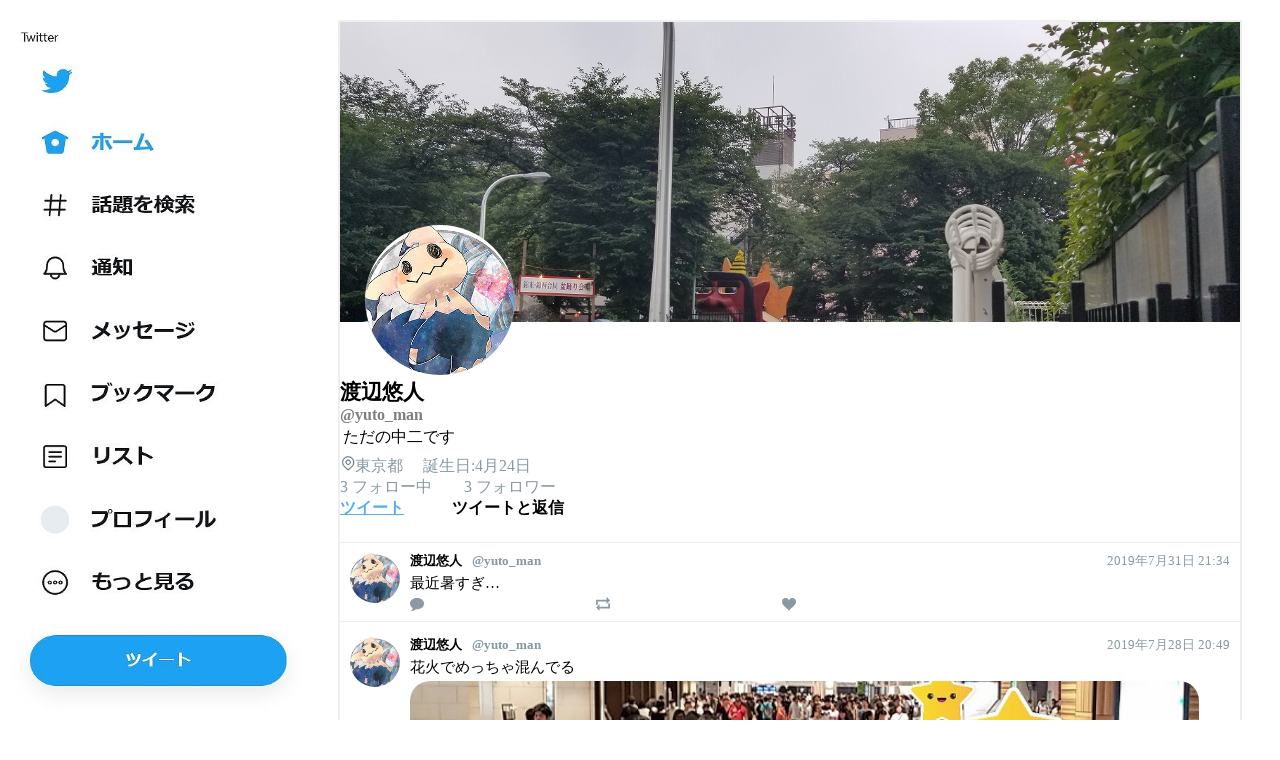

--- FILE ---
content_type: text/html
request_url: http://edufuku.com/moral19/C/twitter-replay.html
body_size: 2463
content:
<!DOCTYPE html>
<html>
<head>
    <meta charset="utf-8">
    <title>twitter</title>
     <link rel='stylesheet' href='style.css' type='text/css' media='all' />
</head>
        
    
    <body>
 <!--メニュー-->
        <div id="a-box">
            <div class="menu">
                <img src="image/ScreenHunter_45%20Jul.%2011%2017.20.jpg">
            </div>
        </div>
        
<!--メニューここまで-->        
        
        <div class="twitter__container">
<!--プロフィール-->            
                <div class="twitter__title">
                    
                    <div class=header><img src="image/oni-hasi.jpg"></div>
                   <div class="icon">    
                    <figure><img src="image/icon.jpg">
                   </figure>
                       </div> 
                    <div class="fake"></div>
                    <div class="profile-name">
                        渡辺悠人</div>
                <div class="profile-username">@yuto_man</div>
                        <div class="profile-profile">ただの中二です</div>
                    <div class="profile-place">
                        <img src="ScreenHunter_46%20Jul.%2017%2022.13.jpg">東京都　
                        誕生日:4月24日
                    <div class="profile-folow">
                        3 フォロー中　　3 フォロワー </div> 
                     <div class="tab"><a href="twitter.html">ツイート</a>　　　ツイートと返信</div>
                    </div>
                     
                    
                       </div>
<!--プロフィールここまで-->            
            
<!--つぶやき-->            
             <div class="twitter__contents scroll">
                 
      <div class="twitter__block">
        <figure>
          <img src="image/icon.jpg">
        </figure>
        <div class="twitter__block-text">
          <div class="name">渡辺悠人<span class="name_reply">@yuto_man</span></div>
          <div class="date">2019年7月31日 21:34</div>
          <div class="text">
            最近暑すぎ…<br>
          </div>
          <div class="twitter__icon">
            <span class="bubble"></span>
            <span class="loop"></span>
            <span class="heart"></span>
          </div>
        </div>
      </div>
                 
                 <div class="twitter__block">
        
        <figure>
          <img src="image/icon.jpg">
        </figure>
        <div class="twitter__block-text">
             
          <div class="name">渡辺悠人<span class="name_reply">@yuto_man</span></div>
          <div class="date">2019年7月28日 20:49</div>
          <div class="text">
            花火でめっちゃ混んでる
            <div class="in-pict">
                <label for="popup-on-5">
              <img src="image/20190728_204906693.jpg">
            </label></div>
             
          <div class="twitter__icon">
          
              <span class="bubble"></span>            <span class="loop"></span>
            <span class="heart">1</span>
          </div>
        </div>
      </div>  
                 </div>
                 
                 <div class="twitter__block">
        <figure>
          <img src="image/icon.jpg">
        </figure>
        <div class="twitter__block-text">
          <div class="name">渡辺悠人<span class="name_reply">@yuto_man</span></div>
          <div class="date">2019年7月27日 18:34</div>
          <div class="text">
            早く高校生になって学校にスマホ持ち込みたい<br>
          </div>
          <div class="twitter__icon">
            <span class="bubble"></span>
            <span class="loop"></span>
            <span class="heart">1</span>
          </div>
        </div>
      </div>
                 
                   <div class="bar"> </div>
        
        <div class="twitter__block">
        <figure>
         <img src="image/icon.jpg">
        </figure>
        <div class="twitter__block-text">
          <div class="name">渡辺悠人<span class="name_reply">@yuto_man</span></div>
          <div class="date">2019年7月24日 20:19</div>
          <div class="text">
              <a href="twitter-friend.html">@kooota</a><br>
            ばれなきゃセーフでしょ?<br>
          </div>
          <div class="twitter__icon">
             <a href="talk/twitter-talk2.html"><span class="bubble">1</span> </a>
            <span class="loop"></span>
            <span class="heart"></span>
          </div>
        </div>
                 </div>
                 
                  <div class="twitter__block">
        <figure>
          <img src="image/icon.jpg">
                      </figure>
        <div class="twitter__block-text">
          <div class="name">渡辺悠人<span class="name_reply">@yuto_man</span></div>
          <div class="date">2019年7月24日 20:15</div>
          <div class="text">
              <a href="twitter-friend.html">@kooota</a><br>
            あと15分で塾終わるから、ギリ間に合う!<br>
          </div>
          <div class="twitter__icon">
           <a href="talk/twitter-talk2.html"><span class="bubble">1</span> </a>
            <span class="loop"></span>
            <span class="heart"></span>
          </div>
        </div>
                 </div>
                 
            <div class="twitter__block">
        
        <figure>
          <img src="image/icon.jpg">
        </figure>
        <div class="twitter__block-text">
             
          <div class="name">渡辺悠人<span class="name_reply">@yuto_man</span></div>
          <div class="date">2019年7月24日 20:14</div>
          <div class="text">
            うわーすぐ近くにアブソルいるー
            <div class="in-pict">
                <label for="popup-on-1">
              <img src="image/Screenshot_20190721-155439_Pokmon%20GO.jpg">
            </label></div>
             
          <div class="twitter__icon">
          
              <a href="talk/twitter-talk2.html"><span class="bubble">1</span> </a>
            <span class="loop"></span>
            <span class="heart">1</span>
          </div>
        </div>
      </div>  
                 </div>
                 
             <div class="twitter__block">
        <figure>
          <img src="image/icon.jpg">
        </figure>
        <div class="twitter__block-text">
          <div class="name">渡辺悠人<span class="name_reply">@yuto_man</span></div>
          <div class="date">2019年7月24日 16:47</div>
          <div class="text">
               <a href="twitter-friend.html">@kooota</a><br>
          菊池先生にチクるぞー<br>
          </div>
          <div class="twitter__icon">
            <a href="talk/twitter-f-talk2.html"><span class="bubble">1</span></a>
            <span class="loop"></span>
            <span class="heart"></span>
          </div>
        </div>
                 </div>     
                 
                  <div class="twitter__block">
        <figure>
          <img src="image/icon.jpg">
        </figure>
        <div class="twitter__block-text">
          <div class="name">渡辺悠人<span class="name_reply">@yuto_man</span></div>
          <div class="date">2019年7月24日 15:01</div>
          <div class="text">
              <a href="twitter-friend.html">@kooota</a><br>
          スマホ持ち込んでいいのかよー<br>
          </div>
          <div class="twitter__icon">
              <a href="talk/twitter-f-talk2.html"><span class="bubble">1</span></a>
            <span class="loop"></span>
            <span class="heart"></span>
          </div>
        </div>
                 </div>
                 
                 <div class="twitter__block">
        <figure>
          <img src="image/icon.jpg">
        </figure>
        <div class="twitter__block-text">
          <div class="name">渡辺悠人<span class="name_reply">@yuto_man</span></div>
          <div class="date">2019年7月15日 16:55</div>
          <div class="text">
               <a href="twitter-friend.html">@kooota</a><br>
            まじか!傘さして歩いて行こ!<br>
          </div>
          <div class="twitter__icon">
            <a href="talk/twitter-talk1.html"> <span class="bubble">1</span></a>
            <span class="loop"></span>
            <span class="heart"></span>
          </div>
        </div>
                 </div>
            
                 　<div class="twitter__block">
        <figure>
         <img src="image/icon.jpg">
        </figure>
        <div class="twitter__block-text">
          <div class="name">渡辺悠人<span class="name_reply">@yuto_man</span></div>
          <div class="date">2019年7月15日 16:45</div>
          <div class="text">
              <a href="twitter-friend.html">@kooota</a><br>
            やめろーwww<br>
          </div>
          <div class="twitter__icon">
<a href="talk/twitter-talk1.html"> <span class="bubble">1</span></a>
            <span class="loop"></span>
            <span class="heart"></span>
          </div>
        </div>
                 </div>
                 
              <div class="twitter__block">
        <figure>
          <img src="image/icon.jpg">
        </figure>
        <div class="twitter__block-text">
          <div class="name">渡辺悠人<span class="name_reply">@yuto_man</span></div>
          <div class="date">2019年7月15日 16:40</div>
          <div class="text">
            三連休終わる...また明日からこの道通って登校嫌だー<br>
          <div class="in-pict">
                <label for="popup-on-2">
              <img src="image/tuugakuro.jpg">
            </label></div>
             
          <div class="twitter__icon">
            <a href="talk/twitter-talk1.html"> <span class="bubble">1</span></a>
            <span class="loop">1</span>
            <span class="heart">1</span>
          </div>
        </div>
      </div>   
                 </div>
                 
           <div class="twitter__block">
        <figure>
           <img src="image/icon.jpg">
        </figure>
        <div class="twitter__block-text">
          <div class="name">渡辺悠人<span class="name_reply">@yuto_man</span></div>
          <div class="date">2019年7月10日 18:30</div>
          <div class="text">
              <a href="twitter-friend.html">@kooota</a><br>
            しゃべり方も変だし何言ってるか分からないwww<br>
          </div>
          <div class="twitter__icon">
            <a href="talk/twitter-talk4.html"><span class="bubble"></span></a>
            <span class="loop"></span>
            <span class="heart"></span>
          </div>
        </div>
                 </div>      
                 
                   <div class="twitter__block">
        <figure>
          <img src="image/icon.jpg">
        </figure>
        <div class="twitter__block-text">
          <div class="name">渡辺悠人<span class="name_reply">@yuto_man</span></div>
          <div class="date">2019年7月9日 22:34</div>
          <div class="text">
              
            吉川の授業わかりにくいから嫌い
          </div>
          <div class="twitter__icon">
    　　　　<a href="talk/twitter-talk4.html">
            <span class="bubble">1</span></a>　
            <span class="loop"></span>
            <span class="heart">1</span>
          </div>
        </div>
      </div>
                 
                  <div class="twitter__block">
        <figure>
          <img src="image/icon.jpg">
        </figure>
        <div class="twitter__block-text">
          <div class="name">渡辺悠人<span class="name_reply">@yuto_man</span></div>
          <div class="date">2019年6月19日 18:34</div>
          <div class="text">
            テスト期間だー
          </div>
          <div class="twitter__icon">
            <span class="bubble"></span>
            <span class="loop"></span>
            <span class="heart">1</span>
          </div>
        </div>
      </div>
                      
          <div class="twitter__block">
        <figure>
          <img src="image/icon.jpg">
        </figure>
        <div class="twitter__block-text">
          <div class="name">渡辺悠人<span class="name_reply">@yuto_man</span></div>
          <div class="date">2019年6月18日 20:25</div>
          <div class="text">
              <a href="twitter-friend.html">@kooota</a><br>
          俺は余裕<br>
          </div>
          <div class="twitter__icon">
            <a href="talk/twitter-f-talk1.html"> <span class="bubble">1</span></a>
            <span class="loop"></span>
            <span class="heart"></span>
          </div>
        </div>
                 </div>        
                 
             <div class="twitter__block">
        <figure>
          <img src="image/icon.jpg">
        </figure>
        <div class="twitter__block-text">
          <div class="name">渡辺悠人<span class="name_reply">@yuto_man</span></div>
          <div class="date">2019年6月3日 18:34</div>
          <div class="text">
            新しい竹刀買わなきゃ...
          </div>
          <div class="twitter__icon">
            <span class="bubble"></span>
            <span class="loop"></span>
            <span class="heart"></span>
          </div>
        </div>
      </div>
                 
        <div class="twitter__block">
        <figure>
          <img src="image/icon.jpg">
        </figure>
        <div class="twitter__block-text">
          <div class="name">渡辺悠人<span class="name_reply">@yuto_man</span></div>
          <div class="date">2019年5月24日 20:34</div>
          <div class="text">
            うわ…雨降ってる…今日自転車で塾来たのに…
          </div>
          <div class="twitter__icon">
            <span class="bubble"></span>
            <span class="loop"></span>
            <span class="heart"></span>
          </div>
        </div>
      </div>
                 
          <div class="twitter__block">
        <figure>
          <img src="image/icon.jpg">
        </figure>
        <div class="twitter__block-text">
          <div class="name">渡辺悠人<span class="name_reply">@yuto_man</span></div>
          <div class="date">2019月5月6日 14:24</div>
          <div class="text">
            弟たち連れて遊びに来た!<br>
              <div class="in-pict">
                  <label for="popup-on-3">
                  <img src="image/oni.jpg">
                  </label> </div>
          </div>
          <div class="twitter__icon">
            <span class="bubble"></span>
            <span class="loop">1</span>
            <span class="heart"></span>
          </div>
        </div>
      </div>  
                 
                <div class="twitter__block">
        <figure>
          <img src="image/icon.jpg">
        </figure>
        <div class="twitter__block-text">
          <div class="name">渡辺悠人<span class="name_reply">@yuto_man</span></div>
          <div class="date">2019年5月5日 9:30</div>
          <div class="text">
            下の弟が5歳になった!めでたい!
          </div>
          <div class="twitter__icon">
            <span class="bubble"></span>
            <span class="loop"></span>
            <span class="heart"></span>
          </div>
        </div>
      </div> 
                  <div class="twitter__block">
        <figure>
          <img src="image/icon.jpg">
        </figure>
        <div class="twitter__block-text">
          <div class="name">渡辺悠人<span class="name_reply">@yuto_man</span></div>
          <div class="date">2019年4月28日 7:2</div>
          <div class="text">
            10連休だ!!
          </div>
          <div class="twitter__icon">
            <span class="bubble"></span>
            <span class="loop"></span>
            <span class="heart"></span>
          </div>
        </div>
      </div>
                 
                   <div class="twitter__block">
        <figure>
          <img src="image/icon.jpg">
        </figure>
        <div class="twitter__block-text">
          <div class="name">渡辺悠人<span class="name_reply">@yuto_man</span></div>
          <div class="date">2018月4月24日 19:14</div>
          <div class="text">
            誕生日!<br>
              <div class="in-pict">
                  <label for="popup-on-4">
                  <img src="image/ph-013.jpg">
                  </label> </div>
          </div>
          <div class="twitter__icon">
            <span class="bubble"></span>
            <span class="loop">1</span>
            <span class="heart">1</span>
          </div>
        </div>
      </div>  
                 
          <div class="twitter__block">
        <figure>
          <img src="image/icon.jpg">
        </figure>
        <div class="twitter__block-text">
          <div class="name">渡辺悠人<span class="name_reply">@yuto_man</span></div>
          <div class="date">2019年4月17日 21:34</div>
          <div class="text">
            部員2人しか入らなかった
          </div>
          <div class="twitter__icon">
            <span class="bubble"></span>
            <span class="loop"></span>
            <span class="heart"></span>
          </div>
        </div>
      </div>           
                 
     <div class="twitter__block">
        <figure>
          <img src="image/icon.jpg">
        </figure>
        <div class="twitter__block-text">
          <div class="name">渡辺悠人<span class="name_reply">@yuto_man</span></div>
          <div class="date">2019年4月8日 20:28</div>
          <div class="text">
             <a href="twitter-friend.html">@kooota</a><br>
            部活で後輩できるの楽しみ<br>
          </div>
          <div class="twitter__icon">
            <a href="talk/twitter-talk3.html"> <span class="bubble">1</span></a>
            <span class="loop"></span>
            <span class="heart"></span>
          </div>
        </div>
                 </div>             
                 
      <div class="twitter__block">
        <figure>
          <img src="image/icon.jpg">
        </figure>
        <div class="twitter__block-text">
          <div class="name">渡辺悠人<span class="name_reply">@yuto_man</span></div>
          <div class="date">2019年4月8日 19:54</div>
          <div class="text">
            今日から中二とか実感ない
          </div>
          <div class="twitter__icon">
            <a href="talk/twitter-talk3.html"> <span class="bubble">1</span></a>
            <span class="loop"></span>
            <span class="heart"></span>
          </div>
        </div>
      </div> 
    
       
         
              
<!--つぶやきここまで-->
         </div>     
                                
             </div>
<!--ポップアップ-->    
         <input type="checkbox" id="popup-on-2">
              <div class="popup-2">
              <label for="popup-on-2" class="icon-close-2">×</label>
              <div class="popup-content-2">
                <img src="image/tuugakuro.jpg" alt="" class="layer-img-2"></div>
            </div>
        
             <input type="checkbox" id="popup-on-1">
              <div class="popup-1">
              <label for="popup-on-1" class="icon-close-1">×</label>
              <div class="popup-content-1">
                  <img src="image/Screenshot_20190721-155439_Pokmon%20GO.jpg" alt="pokemongo" class="layer-img-1">
                   </div>
              </div>
        
          <input type="checkbox" id="popup-on-3">
              <div class="popup-3">
              <label for="popup-on-3" class="icon-close-3">×</label>
              <div class="popup-content-3">
                <img src="image/oni.jpg" alt="" class="layer-img-3"></div>
            </div>
        
         <input type="checkbox" id="popup-on-4">
              <div class="popup-4">
              <label for="popup-on-4" class="icon-close-4">×</label>
              <div class="popup-content-4">
                <img src="image/ph-013.jpg" alt="" class="layer-img-4"></div>
            </div>
        
        <input type="checkbox" id="popup-on-5">
              <div class="popup-5">
              <label for="popup-on-5" class="icon-close-5">×</label>
              <div class="popup-content-5">
                <img src="image/20190728_204906693.jpg" alt="" class="layer-img-5"></div>
            </div>
<!ポップアップここまで >       
        
    </body>

</html>

--- FILE ---
content_type: text/css
request_url: http://edufuku.com/moral19/C/style.css
body_size: 1558
content:
@charset "UTF-8";
/*/////////////////////////////////////////////////
//twitter風チャット画面(会話方式)を記事に表示する方法
/////////////////////////////////////////////////*/
#a-box{float: left;}

.menu{
    overflow: hidden;
    margin: 0px;
}
.menu img{
    margin: 0px;
     width: 300px;
     height: 700px;
     }

.twitter__container {float: middle;
  background: #ffffff;
  overflow: hidden;
  max-width: 900px;
  margin: 20px auto;
  font-size: 80%;
  border: solid 2px #eeeeee;
}

.twitter__container a {
  color: #58aeed;
}

/* タイトル部分 */
.twitter__title {
    border-bottom: solid 1px #eeeeee;
  background: white;
    height: 520px;
  padding: 0px;
  font-size: 10%;
  color: ;
    overflow: hidden;
}

.header{
    overflow: hidden;
    width: 900px;
    height: 300px;
    position: static;
}

.header img{
    width: 900px;
}

.icon{
    margin: 20px;
    position: absolute;
    top: 200px;
}

.icon figure {
  width: 50px;
  padding: left;
  margin: 5px;
  float: middle;
  width: 50px;
    
}
.icon figure img {
  border-radius: 50%;
  width: 150px;
  height: 150px;
}

.fake{
    padding: 28px
}
.profile-name{
    margin: px;
    color: black;
    font-weight: 800;
    font-size: 21px
}
.profile-username{
     margin: 0px;
    color: ;
    opacity: 0.5;
    font-weight: 600;
    font-size: 16px
}
.profile-profile{
     margin: 3px;
    color: ;
    opacity: 1;
    font-weight: 500;
    font-size: 16px;
    padding: left;
}
.profile-place{
    margin: px;
    color: #8a9aa4;
    opacity: ;
    font-weight: 500;
    font-size: 16px;
    padding: left;
}
.profile-place img{
    width: 15px;
    position: relative;
    bottom: 0px;
}
.tab{
    font-size: 16px;
    color: black;
    font-weight: 600;
}


/* タイムライン部分 */
.twitter__container .twitter__contents {
  overflow: hidden;
  position: relative;
  line-height: 135%;
}

.twitter__container .twitter__contents.scroll {
  height: auto;
 ;
}

.twitter__container .twitter__block {
  width: 100%;
  display: block;
  padding: 10px;
  margin-bottom: 5px;
  border-bottom: solid 1px #eeeeee;
  overflow: hidden;
  z-index: 1;  
}


.twitter__container .twitter__block:last-child {
  border-bottom: solid 0px;
}
/* アイコン画像 */
.twitter__container .twitter__block figure {
  width: 50px;
  padding: 0;
  margin: 0;
  float: left;
  width: 50px;
}
  /* 正方形を用意 */
.twitter__container .twitter__block figure img {
  border-radius: 50%;
  width: 50px;
  height: 50px;
}
/* コメントエリア */
.twitter__container .twitter__block-text {
  margin: 0;
  position: relative;
  margin-left: 60px;
  padding-right: 10px;
}

.twitter__container .twitter__block-text .name {
  font-weight: bold;
}

.twitter__container .twitter__block-text .name .name_reply {
  color: #8a9aa4;
  margin-left: 10px;
}

.twitter__container .twitter__block-text .date {
  position: absolute;
  top: 0;
  right: 20px;
  text-align: right;
  color: #8a9aa4;
}
/* 本文 */
.twitter__container .twitter__block-text .text {
  margin: 5px 0;
    font-size: 15px;
}
/* 画像を貼る場合 */
.twitter__container .twitter__block-text .text .in-pict img {
  border-radius: 20px;
  -webkit-border-radius: 20px;
  -moz-border-radius: 20px;
  margin: 5px 0;
  width: 95%;
  height: 200px;
  object-fit:cover;
}

/* rリンク　*/


/*///////////////////////////////////////////
//埋め込みアイコン
////////////////////////////////////////////*/

.twitter__container .twitter__icon br{
  display: none;
}

.twitter__container .twitter__icon .bubble {
  width: 14px;
  height: 14px;
  display: block;
  padding-left: 20px;
  background: url("bubble.svg") left no-repeat;
  width: 20%;
  float: left;
  color: #8a9aa4;
}

.twitter__container .twitter__icon .heart {
  width: 14px;
  height: 14px;
  display: block;
  padding-left: 20px;
  background: url("heart.svg") left no-repeat;
  width: 20%;
  float: left;
  color: #8a9aa4;
}

.twitter__container .twitter__icon .loop {
  width: 14px;
  height: 14px;
  display: block;
  padding-left: 20px;
  background: url("loop.svg") left no-repeat;
  width: 20%;
  float: left;
  color: #8a9aa4;
}

{box-sizing:border-box;}



/* ポップアップ */
.popup-1{
background-color: rgba(0,0,0,0.7);
    box-shadow: 000 9999px rgba(0,0,0,0.5) ;
    display: none;
    position: fixed;
    top: 0px;
    left: 0;
    right: 0;
    bottom: 0;
    margin: 0px;
    width: 160vw;
    height: 100vw;
    }
#popup-on-1{
    display: none
}
#popup-on-1:checked+.popup-1
{display: block}

.icon-close-1{
    background: #000;
    color: #fff;
    font-size: 50px;
    padding: 10px 20px;
    position: absolute;
    right:5o
}
.popup-content-1{
    margin: 40px auto 40px auto;
    width: 50%;
    height: 50%
}

.layer-img-1{
    width: 400px;
    height: 608px;
    position: fixed;
    top: 0px
}
.popup-2{
background-color: rgba(0,0,0,0.7);
    box-shadow: 000 9999px rgba(0,0,0,0.5) ;
    display: none;
    position: fixed;
    top: 0px;
    left: 0px;
    right: 0px;
    bottom: 0;
    margin: 0px;
    width: 160vw;
    height: 100vw;
    }
#popup-on-2{
    display: none
}
#popup-on-2:checked+.popup-2
{display: block}

.icon-close-2{
    background: #000;
    color: #fff;
    font-size: 50px;
    padding: 10px 20px;
    position: absolute;
    right:5o
}
.popup-content-2{
    margin: 40px auto 40px auto;
    width: 50%;
    height: 50%
}

.layer-img-2{
    width: 960px;
    height: 540px;
    position: fixed;
    left: 15%;
        
}

.popup-3{
background-color: rgba(0,0,0,0.7);
    box-shadow: 000 9999px rgba(0,0,0,0.5) ;
    display: none;
    position: fixed;
    top: 0px;
    left: 0px;
    right: 0px;
    bottom: 0;
    margin: 0px;
    width: 160vw;
    height: 100vw;
    }
#popup-on-3{
    display: none
}
#popup-on-3:checked+.popup-3
{display: block}

.icon-close-3{
    background: #000;
    color: #fff;
    font-size: 50px;
    padding: 10px 20px;
    position: absolute;
    right:5o
}
.popup-content-3{
    margin: 40px auto 40px auto;
    width: 50%;
    height: 50%
}

.layer-img-3{
    width: 960px;
    height: 540px;
    position: fixed;
    left: 15%;
}

.popup-4{
background-color: rgba(0,0,0,0.7);
    box-shadow: 000 9999px rgba(0,0,0,0.5) ;
    display: none;
    position: fixed;
    top: 0px;
    left: 0px;
    right: 0px;
    bottom: 0;
    margin: 0px;
    width: 160vw;
    height: 100vw;
    }
#popup-on-4{
    display: none
}
#popup-on-4:checked+.popup-4
{display: block}

.icon-close-4{
    background: #000;
    color: #fff;
    font-size: 50px;
    padding: 10px 20px;
    position: absolute;
    right:5o
}
.popup-content-4{
    margin: 40px auto 40px auto;
    width: 50%;
    height: 50%
}

.layer-img-4{
    width: 960px;
    height: 540px;
    position: fixed;
    left: 15%;
}

.popup-5{
background-color: rgba(0,0,0,0.7);
    box-shadow: 000 9999px rgba(0,0,0,0.5) ;
    display: none;
    position: fixed;
    top: 0px;
    left: 0px;
    right: 0px;
    bottom: 0;
    margin: 0px;
    width: 160vw;
    height: 100vw;
    }
#popup-on-5{
    display: none
}
#popup-on-5:checked+.popup-5
{display: block}

.icon-close-5{
    background: #000;
    color: #fff;
    font-size: 50px;
    padding: 10px 20px;
    position: absolute;
    right:5o
}
.popup-content-5{
    margin: 40px auto 40px auto;
    width: 50%;
    height: 50%
}

.layer-img-5{
    width: 400px;
    height: 600px;
    position: fixed;
    left: 36%;
}